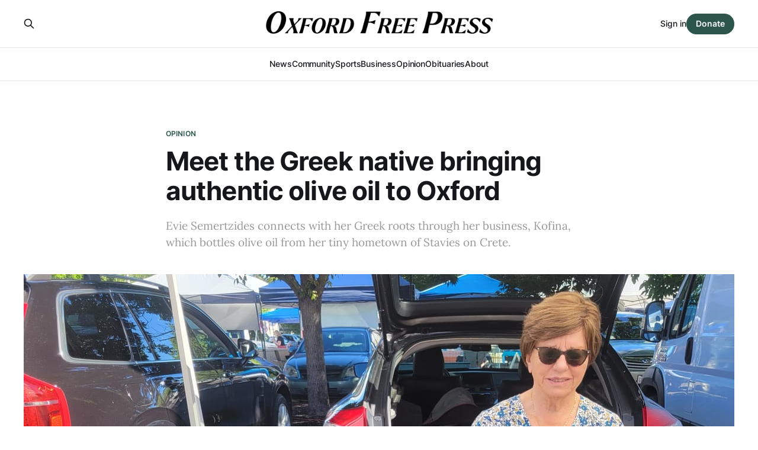

--- FILE ---
content_type: text/html; charset=utf-8
request_url: https://www.oxfreepress.com/meet-the-greek-native-bringing-authentic-olive-oil-to-oxford/
body_size: 6785
content:
<!DOCTYPE html>
<html lang="en">

<head>
    <meta charset="utf-8">
    <meta name="viewport" content="width=device-width, initial-scale=1">
    <title>Meet the Greek native bringing authentic olive oil to Oxford</title>
    <link rel="stylesheet" href="https://www.oxfreepress.com/assets/built/screen.css?v=65ed307549">

    <meta name="description" content="Evie Semertzides connects with her Greek roots through her business, Kofina, which bottles olive oil from her tiny hometown of Stavies on Crete.">
    <link rel="icon" href="https://www.oxfreepress.com/content/images/size/w256h256/format/jpeg/2024/06/OFPLogoShort.jpg" type="image/jpeg">
    <link rel="canonical" href="https://www.oxfreepress.com/meet-the-greek-native-bringing-authentic-olive-oil-to-oxford/">
    <meta name="referrer" content="no-referrer-when-downgrade">
    
    <meta property="og:site_name" content="Oxford Free Press">
    <meta property="og:type" content="article">
    <meta property="og:title" content="Meet the Greek native bringing authentic olive oil to Oxford">
    <meta property="og:description" content="Evie Semertzides connects with her Greek roots through her business, Kofina, which bottles olive oil from her tiny hometown of Stavies on Crete.">
    <meta property="og:url" content="https://www.oxfreepress.com/meet-the-greek-native-bringing-authentic-olive-oil-to-oxford/">
    <meta property="og:image" content="https://www.oxfreepress.com/content/images/size/w1200/2024/07/OliveOil.jpg">
    <meta property="article:published_time" content="2024-07-26T15:45:30.000Z">
    <meta property="article:modified_time" content="2024-07-26T15:45:29.000Z">
    <meta property="article:tag" content="Opinion">
    <meta property="article:tag" content="Column">
    <meta property="article:tag" content="Columns">
    <meta property="article:tag" content="Food">
    <meta property="article:tag" content="Farmer&amp;#x27;s Market">
    <meta property="article:tag" content="Oxford">
    <meta property="article:tag" content="Greece">
    <meta property="article:tag" content="Olive Oil">
    
    <meta property="article:publisher" content="https://www.facebook.com/profile.php?id&#x3D;61560819968498">
    <meta name="twitter:card" content="summary_large_image">
    <meta name="twitter:title" content="Meet the Greek native bringing authentic olive oil to Oxford">
    <meta name="twitter:description" content="Evie Semertzides connects with her Greek roots through her business, Kofina, which bottles olive oil from her tiny hometown of Stavies on Crete.">
    <meta name="twitter:url" content="https://www.oxfreepress.com/meet-the-greek-native-bringing-authentic-olive-oil-to-oxford/">
    <meta name="twitter:image" content="https://www.oxfreepress.com/content/images/size/w1200/2024/07/OliveOil.jpg">
    <meta name="twitter:label1" content="Written by">
    <meta name="twitter:data1" content="James Rubenstein">
    <meta name="twitter:label2" content="Filed under">
    <meta name="twitter:data2" content="Opinion, Column, Columns, Food, Farmer&#x27;s Market, Oxford, Greece, Olive Oil">
    <meta name="twitter:site" content="@oxfordfreepress">
    <meta property="og:image:width" content="1200">
    <meta property="og:image:height" content="886">
    
    <script type="application/ld+json">
{
    "@context": "https://schema.org",
    "@type": "Article",
    "publisher": {
        "@type": "Organization",
        "name": "Oxford Free Press",
        "url": "https://www.oxfreepress.com/",
        "logo": {
            "@type": "ImageObject",
            "url": "https://www.oxfreepress.com/content/images/2024/06/OFPLogoLong.png"
        }
    },
    "author": {
        "@type": "Person",
        "name": "James Rubenstein",
        "image": {
            "@type": "ImageObject",
            "url": "https://www.oxfreepress.com/content/images/2024/06/Rubenstein-1-1-1.png",
            "width": 327,
            "height": 369
        },
        "url": "https://www.oxfreepress.com/author/jim/",
        "sameAs": []
    },
    "headline": "Meet the Greek native bringing authentic olive oil to Oxford",
    "url": "https://www.oxfreepress.com/meet-the-greek-native-bringing-authentic-olive-oil-to-oxford/",
    "datePublished": "2024-07-26T15:45:30.000Z",
    "dateModified": "2024-07-26T15:45:29.000Z",
    "image": {
        "@type": "ImageObject",
        "url": "https://www.oxfreepress.com/content/images/size/w1200/2024/07/OliveOil.jpg",
        "width": 1200,
        "height": 886
    },
    "keywords": "Opinion, Column, Columns, Food, Farmer's Market, Oxford, Greece, Olive Oil",
    "description": "Evie Semertzides connects with her Greek roots through her business, Kofina, which bottles olive oil from her tiny hometown of Stavies on Crete.",
    "mainEntityOfPage": "https://www.oxfreepress.com/meet-the-greek-native-bringing-authentic-olive-oil-to-oxford/"
}
    </script>

    <meta name="generator" content="Ghost 6.13">
    <link rel="alternate" type="application/rss+xml" title="Oxford Free Press" href="https://www.oxfreepress.com/rss/">
    <script defer src="https://cdn.jsdelivr.net/ghost/portal@~2.56/umd/portal.min.js" data-i18n="true" data-ghost="https://www.oxfreepress.com/" data-key="e67b16fbe74a73296d5486c133" data-api="https://oxford-free-press.ghost.io/ghost/api/content/" data-locale="en" crossorigin="anonymous"></script><style id="gh-members-styles">.gh-post-upgrade-cta-content,
.gh-post-upgrade-cta {
    display: flex;
    flex-direction: column;
    align-items: center;
    font-family: -apple-system, BlinkMacSystemFont, 'Segoe UI', Roboto, Oxygen, Ubuntu, Cantarell, 'Open Sans', 'Helvetica Neue', sans-serif;
    text-align: center;
    width: 100%;
    color: #ffffff;
    font-size: 16px;
}

.gh-post-upgrade-cta-content {
    border-radius: 8px;
    padding: 40px 4vw;
}

.gh-post-upgrade-cta h2 {
    color: #ffffff;
    font-size: 28px;
    letter-spacing: -0.2px;
    margin: 0;
    padding: 0;
}

.gh-post-upgrade-cta p {
    margin: 20px 0 0;
    padding: 0;
}

.gh-post-upgrade-cta small {
    font-size: 16px;
    letter-spacing: -0.2px;
}

.gh-post-upgrade-cta a {
    color: #ffffff;
    cursor: pointer;
    font-weight: 500;
    box-shadow: none;
    text-decoration: underline;
}

.gh-post-upgrade-cta a:hover {
    color: #ffffff;
    opacity: 0.8;
    box-shadow: none;
    text-decoration: underline;
}

.gh-post-upgrade-cta a.gh-btn {
    display: block;
    background: #ffffff;
    text-decoration: none;
    margin: 28px 0 0;
    padding: 8px 18px;
    border-radius: 4px;
    font-size: 16px;
    font-weight: 600;
}

.gh-post-upgrade-cta a.gh-btn:hover {
    opacity: 0.92;
}</style><script async src="https://js.stripe.com/v3/"></script>
    <script defer src="https://cdn.jsdelivr.net/ghost/sodo-search@~1.8/umd/sodo-search.min.js" data-key="e67b16fbe74a73296d5486c133" data-styles="https://cdn.jsdelivr.net/ghost/sodo-search@~1.8/umd/main.css" data-sodo-search="https://oxford-free-press.ghost.io/" data-locale="en" crossorigin="anonymous"></script>
    
    <link href="https://www.oxfreepress.com/webmentions/receive/" rel="webmention">
    <script defer src="/public/cards.min.js?v=65ed307549"></script>
    <link rel="stylesheet" type="text/css" href="/public/cards.min.css?v=65ed307549">
    <script defer src="/public/member-attribution.min.js?v=65ed307549"></script>
    <script defer src="/public/ghost-stats.min.js?v=65ed307549" data-stringify-payload="false" data-datasource="analytics_events" data-storage="localStorage" data-host="https://www.oxfreepress.com/.ghost/analytics/api/v1/page_hit"  tb_site_uuid="2a48a4f0-bd99-4c79-bb7d-f5d9ca8c39a3" tb_post_uuid="c32deb13-8bfc-451f-9d4d-71b2b7ef3ffd" tb_post_type="post" tb_member_uuid="undefined" tb_member_status="undefined"></script><style>:root {--ghost-accent-color: #2C554C;}</style>
    <!-- Google tag (gtag.js) -->
<script async src="https://www.googletagmanager.com/gtag/js?id=G-PWDMGQMBFQ"></script>
<script>
  window.dataLayer = window.dataLayer || [];
  function gtag(){dataLayer.push(arguments);}
  gtag('js', new Date());

  gtag('config', 'G-PWDMGQMBFQ');
</script>

<style>
.gh-head-logo img {
    max-height: 100px!important;
}
</style>
</head>

<body class="post-template tag-opinion tag-column tag-columns tag-food tag-farmers-market tag-oxford tag-greece tag-olive-oil has-wide-image is-head-stacked has-serif-body">
<div class="gh-site">

    <header id="gh-head" class="gh-head gh-outer">
        <div class="gh-head-inner gh-inner">
            <div class="gh-head-brand">
                <div class="gh-head-brand-wrapper">
                    
                    <a class="gh-head-logo" href="https://www.oxfreepress.com">
                            <img src="https://www.oxfreepress.com/content/images/2024/06/OFPLogoLong.png" alt="Oxford Free Press">
                                <img src="https://www.oxfreepress.com/content/images/2024/06/OFPLogoInverted.png" alt="Oxford Free Press">
                    </a>
                    
                </div>
                <button class="gh-search gh-icon-btn" aria-label="Search this site" data-ghost-search><svg xmlns="http://www.w3.org/2000/svg" fill="none" viewBox="0 0 24 24" stroke="currentColor" stroke-width="2" width="20" height="20"><path stroke-linecap="round" stroke-linejoin="round" d="M21 21l-6-6m2-5a7 7 0 11-14 0 7 7 0 0114 0z"></path></svg></button>
                <button class="gh-burger"></button>
            </div>

            <nav class="gh-head-menu">
                <ul class="nav">
    <li class="nav-news"><a href="https://www.oxfreepress.com/tag/news/">News</a></li>
    <li class="nav-community"><a href="https://www.oxfreepress.com/tag/community/">Community</a></li>
    <li class="nav-sports"><a href="https://www.oxfreepress.com/tag/sports/">Sports</a></li>
    <li class="nav-business"><a href="https://www.oxfreepress.com/tag/business/">Business</a></li>
    <li class="nav-opinion"><a href="https://www.oxfreepress.com/tag/opinion/">Opinion</a></li>
    <li class="nav-obituaries"><a href="https://www.oxfreepress.com/obituaries/">Obituaries</a></li>
    <li class="nav-about"><a href="https://www.oxfreepress.com/about/">About</a></li>
</ul>

            </nav>

            <div class="gh-head-actions">
                    <button class="gh-search gh-icon-btn" aria-label="Search this site" data-ghost-search><svg xmlns="http://www.w3.org/2000/svg" fill="none" viewBox="0 0 24 24" stroke="currentColor" stroke-width="2" width="20" height="20"><path stroke-linecap="round" stroke-linejoin="round" d="M21 21l-6-6m2-5a7 7 0 11-14 0 7 7 0 0114 0z"></path></svg></button>
                    <div class="gh-head-members">
                                <a class="gh-head-link" href="#/portal/signin" data-portal="signin">Sign in</a>
                                <a class="gh-head-btn gh-btn gh-primary-btn" href="#/portal/signup" data-portal="signup">Subscribe</a>
                    </div>
            </div>
        </div>
    </header>

    
<main class="gh-main">
        <article class="gh-article post tag-opinion tag-column tag-columns tag-food tag-farmers-market tag-oxford tag-greece tag-olive-oil featured">
            <header class="gh-article-header gh-canvas">
                    <a class="gh-article-tag" href="https://www.oxfreepress.com/tag/opinion/">Opinion</a>

                <h1 class="gh-article-title">Meet the Greek native bringing authentic olive oil to Oxford</h1>

                    <aside class="gh-article-sidebar">

        <div class="gh-author-image-list">
                <a class="gh-author-image" href="/author/jim/">
                        <img src="https://www.oxfreepress.com/content/images/2024/06/Rubenstein-1-1-1.png" alt="James Rubenstein">
                </a>
        </div>

        <div class="gh-author-name-list">
                <h4 class="gh-author-name">
                    <a href="/author/jim/">James Rubenstein</a>
                </h4>
                
        </div>

        <div class="gh-article-meta">
            <div class="gh-article-meta-inner">
                <time class="gh-article-date" datetime="2024-07-26">Jul 26, 2024</time>
                    <span class="gh-article-meta-sep"></span>
                    <span class="gh-article-length">2 min</span>
            </div>
        </div>

    </aside>

                    <p class="gh-article-excerpt">Evie Semertzides connects with her Greek roots through her business, Kofina, which bottles olive oil from her tiny hometown of Stavies on Crete.</p>

                    <figure class="gh-article-image">
        <img
            srcset="/content/images/size/w300/2024/07/OliveOil.jpg 300w,
                    /content/images/size/w720/2024/07/OliveOil.jpg 720w,
                    /content/images/size/w960/2024/07/OliveOil.jpg 960w,
                    /content/images/size/w1200/2024/07/OliveOil.jpg 1200w,
                    /content/images/size/w2000/2024/07/OliveOil.jpg 2000w"
            sizes="(max-width: 1200px) 100vw, 1200px"
            src="/content/images/size/w1200/2024/07/OliveOil.jpg"
            alt="Meet the Greek native bringing authentic olive oil to Oxford"
        >
            <figcaption><span style="white-space: pre-wrap;">Evie Semertzides sells her family's Kofinas olive oil at Oxford's Farmers Market and MOON Co-op Market. Photo by James Rubenstein</span></figcaption>
    </figure>
            </header>

            <section class="gh-content gh-canvas">
                <p>Evie Semertzides was born and raised in the village of Stavies, population 467, on the island of Crete, in the foothills below Mount Kofinas, a 4,000-foot-high mountain in southern Crete. The name is said to derive from the mountain’s resemblance to a kofini, a woven wicker basket traditionally used for collecting and transporting grapes.</p><p>Evie’s family has grown and harvested olives in the foothills of Mount Kofinas for many generations. Each winter, Evie joins the family in Savies to help with harvesting the olives by hand between December and February.</p><p>Shortly after harvest, the olives are brought to the village’s mill, where they are separated from branches, washed, and cold-pressed. The pressed oil is stored in barrels for two months before it is sent across the Atlantic on a ship, then brought to Cincinnati.</p><p>Here in Southwest Ohio, Evie decants the oil into individual glass bottles of varying sizes that are also imported from Greece. Some of the bottles are infused with herbs and spices, such as basil and garlic, while others are left unflavored.&nbsp;</p><p>Evie sells her olive oil through Kofinas, her family-owned company. She’s a regular at the Oxford Farmers Market every Saturday morning and sells her locally bottled products in MOON Co-op, as well.</p><p>The olives are tiny, and relatively hard to press, but they yield intensely flavored oil. Evie calls the olives psiloelea, which translates as “tiny olive.” That’s the name Evie’s family uses for a variety more commonly called koroneiki.</p><p>Drought and extreme heat have caused a 33% worldwide reduction in production during the past two years, including a 49% decline in Spain, where one-third of the world’s olive oil is produced, according to the International Olive Oil Council (IOC). Olive oil prices have soared in recent years, including a 36% increase this year, according to IOC. However, I can attest that the price of Kofinas has not increased at MOON Co-op Market and has increased by less than 10% at Oxford’s Farmers Market.</p><p>It is important to buy olive oil from a trustworthy source like Kofinas. The sharp production decline and price increase has resulted in a substantial growth in olive oil sold as “extra virgin” that has in fact been diluted with vegetable oil.</p><p>Kofinas is an example of estate-grown first cold pressed extra-virgin olive oil. “Extra-virgin” means that the acidity level of the oil is less than 1%; Kofinas’ products have an acidity level between 0.2% and 0.4%. “First” means the olives used in the process were crushed and pressed only once, as soon after harvest as possible.&nbsp;</p><p>“Cold pressed” means that the olives were not subjected to heat, which would make the extraction process easier by thinning the oil product, but would destroy some of the flavor and nutrition. A heated process is generally used for low grades of olive oil commonly found on grocery store shelves.</p><p>Evie writes that her olive oil “comes directly from the family’s groves, is pressed, and sent directly to our family in the United States. We guarantee our single source, so you can trust that it’s a quality olive oil.” Thus, Kofinas olive oil is family run from field to bottle, and on Saturday mornings at the Farmers Market from field to customer.</p><hr><p><em>James Rubenstein is president of the Board of Directors for the Oxford Free Press and professor emeritus of geography at Miami University.</em></p>
            </section>
        </article>

                <div class="gh-read-next gh-canvas">
                <section class="gh-pagehead">
                    <h4 class="gh-pagehead-title">Read next</h4>
                </section>

                <div class="gh-topic gh-topic-grid">
                    <div class="gh-topic-content">
                            <article class="gh-card post">
    <a class="gh-card-link" href="/2025s-rewilding-wrapped/">
            <figure class="gh-card-image">
                <img
                    srcset="/content/images/size/w300/2026/01/01--6--1.jpg 300w,
                            /content/images/size/w720/2026/01/01--6--1.jpg 720w,
                            /content/images/size/w960/2026/01/01--6--1.jpg 960w,
                            /content/images/size/w1200/2026/01/01--6--1.jpg 1200w,
                            /content/images/size/w2000/2026/01/01--6--1.jpg 2000w"
                    sizes="(max-width: 1200px) 100vw, 1200px"
                    src="/content/images/size/w720/2026/01/01--6--1.jpg"
                    alt="2025’s Rewilding wrapped"
                >
            </figure>

        <div class="gh-card-wrapper">
            <header class="gh-card-header">
                <h3 class="gh-card-title">2025’s Rewilding wrapped</h3>
            </header>

                    <div class="gh-card-excerpt">&quot;The City of Oxford has undertaken multiple re-wilding and wildlife-supportive projects in recent years, particularly at the Oxford Community Park, and in the design of the Oxford Area Trails.&quot;</div>

            <footer class="gh-card-footer">
                <span class="gh-card-author">Guest Columnist</span>
                <time class="gh-card-date" datetime="2026-01-20">Jan 20, 2026</time>
            </footer>
        </div>
    </a>
</article>                            <article class="gh-card post">
    <a class="gh-card-link" href="/you-dont-need-another-restrictive-diet-new-years-resolution/">
            <figure class="gh-card-image">
                <img
                    srcset="/content/images/size/w300/2026/01/01--5--1.jpg 300w,
                            /content/images/size/w720/2026/01/01--5--1.jpg 720w,
                            /content/images/size/w960/2026/01/01--5--1.jpg 960w,
                            /content/images/size/w1200/2026/01/01--5--1.jpg 1200w,
                            /content/images/size/w2000/2026/01/01--5--1.jpg 2000w"
                    sizes="(max-width: 1200px) 100vw, 1200px"
                    src="/content/images/size/w720/2026/01/01--5--1.jpg"
                    alt="Scrabble tiles spelling out &quot;Happy New Year&quot;"
                >
            </figure>

        <div class="gh-card-wrapper">
            <header class="gh-card-header">
                <h3 class="gh-card-title">You don’t need another restrictive diet New Year&#x27;s resolution</h3>
            </header>

                    <div class="gh-card-excerpt">&quot;As a healthcare provider, it is always on my mind to minimize any potential harm. Your relationship with your food and body is just as important as what you’re eating.&quot;</div>

            <footer class="gh-card-footer">
                <span class="gh-card-author">Holly Larson</span>
                <time class="gh-card-date" datetime="2026-01-20">Jan 20, 2026</time>
            </footer>
        </div>
    </a>
</article>                            <article class="gh-card post">
    <a class="gh-card-link" href="/local-legends-old-stoddy/">
            <figure class="gh-card-image">
                <img
                    srcset="/content/images/size/w300/2026/01/01--4--1.jpg 300w,
                            /content/images/size/w720/2026/01/01--4--1.jpg 720w,
                            /content/images/size/w960/2026/01/01--4--1.jpg 960w,
                            /content/images/size/w1200/2026/01/01--4--1.jpg 1200w,
                            /content/images/size/w2000/2026/01/01--4--1.jpg 2000w"
                    sizes="(max-width: 1200px) 100vw, 1200px"
                    src="/content/images/size/w720/2026/01/01--4--1.jpg"
                    alt="Orange Nash “Old Stoddy” Stoddard was natural sciences professor of Old Miami and namesake of Stoddard Hall."
                >
            </figure>

        <div class="gh-card-wrapper">
            <header class="gh-card-header">
                <h3 class="gh-card-title">Local Legends: Old Stoddy</h3>
            </header>

                    <div class="gh-card-excerpt">&quot;Stoddard was born on Aug. 23, 1812 in Lisle, New York, the son of James Stoddard and Lucy (Steele) Stoddard. Little else is known of his early life.&quot;</div>

            <footer class="gh-card-footer">
                <span class="gh-card-author">Brad Spurlock</span>
                <time class="gh-card-date" datetime="2026-01-19">Jan 19, 2026</time>
            </footer>
        </div>
    </a>
</article>                    </div>
                </div>
            </div>

        </main>



    <footer class="gh-foot gh-outer">
        <div class="gh-foot-inner gh-inner">
                <section class="gh-subscribe">
                    <h3 class="gh-subscribe-title">Subscribe to Oxford Free Press</h3>
                        <div class="gh-subscribe-description">Subscribe to our free weekly newsletter for all the latest happenings in and around Oxford, or donate to support local journalism and get access to a second members-only newsletter with a digital version of each print issue.</div>
                    <button class="gh-subscribe-btn gh-btn" data-portal="signup"><svg width="20" height="20" viewBox="0 0 20 20" fill="none" stroke="currentColor" xmlns="http://www.w3.org/2000/svg">
    <path d="M3.33332 3.33334H16.6667C17.5833 3.33334 18.3333 4.08334 18.3333 5.00001V15C18.3333 15.9167 17.5833 16.6667 16.6667 16.6667H3.33332C2.41666 16.6667 1.66666 15.9167 1.66666 15V5.00001C1.66666 4.08334 2.41666 3.33334 3.33332 3.33334Z" stroke-width="1.5" stroke-linecap="round" stroke-linejoin="round"/>
    <path d="M18.3333 5L9.99999 10.8333L1.66666 5" stroke-width="1.5" stroke-linecap="round" stroke-linejoin="round"/>
</svg> Subscribe now</button>
                </section>

            <nav class="gh-foot-menu">
                <ul class="nav">
    <li class="nav-sign-up"><a href="#/portal/">Sign up</a></li>
    <li class="nav-obituaries"><a href="https://www.oxfreepress.com/obits/">Obituaries</a></li>
    <li class="nav-advertising"><a href="https://www.oxfreepress.com/advertising/">Advertising</a></li>
    <li class="nav-submit-an-idea-letter"><a href="https://www.oxfreepress.com/submit/">Submit an idea/letter</a></li>
    <li class="nav-distribution-locations"><a href="https://www.oxfreepress.com/distribution/">Distribution Locations</a></li>
    <li class="nav-make-a-custom-donation"><a href="https://www.oxfreepress.com/#/portal/support">Make a custom donation</a></li>
    <li class="nav-sponsors"><a href="https://www.oxfreepress.com/sponsors/">Sponsors</a></li>
</ul>

            </nav>

            <div class="gh-copyright">
                    For corrections, story tips, advertising and more, contact us at editor@oxfreepress.com.
            </div>
        </div>
    </footer>

</div>

    <div class="pswp" tabindex="-1" role="dialog" aria-hidden="true">
    <div class="pswp__bg"></div>

    <div class="pswp__scroll-wrap">
        <div class="pswp__container">
            <div class="pswp__item"></div>
            <div class="pswp__item"></div>
            <div class="pswp__item"></div>
        </div>

        <div class="pswp__ui pswp__ui--hidden">
            <div class="pswp__top-bar">
                <div class="pswp__counter"></div>

                <button class="pswp__button pswp__button--close" title="Close (Esc)"></button>
                <button class="pswp__button pswp__button--share" title="Share"></button>
                <button class="pswp__button pswp__button--fs" title="Toggle fullscreen"></button>
                <button class="pswp__button pswp__button--zoom" title="Zoom in/out"></button>

                <div class="pswp__preloader">
                    <div class="pswp__preloader__icn">
                        <div class="pswp__preloader__cut">
                            <div class="pswp__preloader__donut"></div>
                        </div>
                    </div>
                </div>
            </div>

            <div class="pswp__share-modal pswp__share-modal--hidden pswp__single-tap">
                <div class="pswp__share-tooltip"></div>
            </div>

            <button class="pswp__button pswp__button--arrow--left" title="Previous (arrow left)"></button>
            <button class="pswp__button pswp__button--arrow--right" title="Next (arrow right)"></button>

            <div class="pswp__caption">
                <div class="pswp__caption__center"></div>
            </div>
        </div>
    </div>
</div>
<script src="https://www.oxfreepress.com/assets/built/main.min.js?v=65ed307549"></script>

<script>
  document.querySelector('[data-portal="signup"]').innerText = "Donate"
</script>

</body>

</html>
